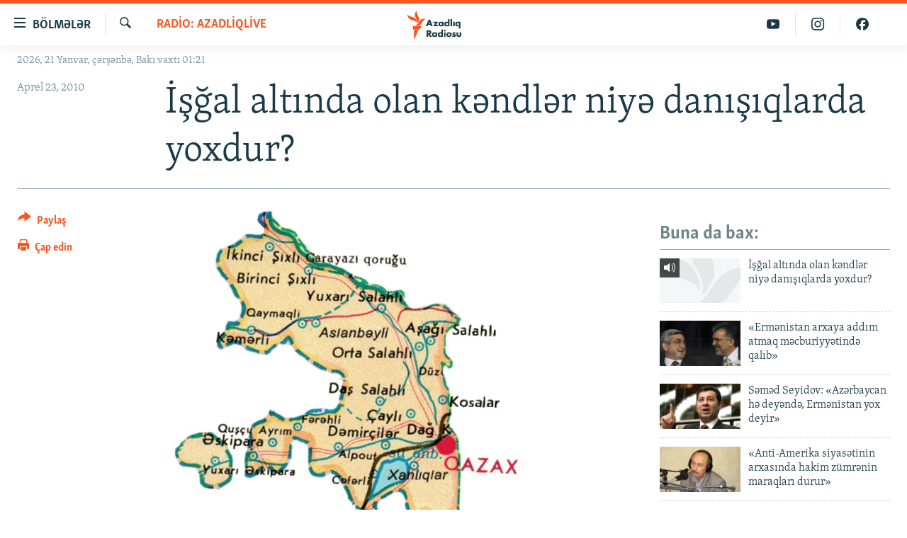

--- FILE ---
content_type: text/html; charset=utf-8
request_url: https://www.azadliq.org/a/2021638.html
body_size: 12164
content:

<!DOCTYPE html>
<html lang="az" dir="ltr" class="no-js">
<head>
<link href="/Content/responsive/RFE/az-AZ-Latn/RFE-az-AZ-Latn.css?&amp;av=0.0.0.0&amp;cb=370" rel="stylesheet"/>
<script src="https://tags.azadliq.org/rferl-pangea/prod/utag.sync.js"></script> <script type='text/javascript' src='https://www.youtube.com/iframe_api' async></script>
<link rel="manifest" href="/manifest.json">
<script type="text/javascript">
//a general 'js' detection, must be on top level in <head>, due to CSS performance
document.documentElement.className = "js";
var cacheBuster = "370";
var appBaseUrl = "/";
var imgEnhancerBreakpoints = [0, 144, 256, 408, 650, 1023, 1597];
var isLoggingEnabled = false;
var isPreviewPage = false;
var isLivePreviewPage = false;
if (!isPreviewPage) {
window.RFE = window.RFE || {};
window.RFE.cacheEnabledByParam = window.location.href.indexOf('nocache=1') === -1;
const url = new URL(window.location.href);
const params = new URLSearchParams(url.search);
// Remove the 'nocache' parameter
params.delete('nocache');
// Update the URL without the 'nocache' parameter
url.search = params.toString();
window.history.replaceState(null, '', url.toString());
} else {
window.addEventListener('load', function() {
const links = window.document.links;
for (let i = 0; i < links.length; i++) {
links[i].href = '#';
links[i].target = '_self';
}
})
}
var pwaEnabled = false;
var swCacheDisabled;
</script>
<meta charset="utf-8" />
<title>İşğal altında olan kəndlər niyə danışıqlarda yoxdur?</title>
<meta name="description" content="Qazax rayonunun yeddi kəndi - Barxudarlı, Sofulu, Yuxarı Əskipara, Aşağı Əskipara, Bağanıs Ayrım, Qızıl Hacılı və Xeyrimli və Nax&#231;ıvanın Kərki kəndi yaddan &#231;ıxıb" />
<meta name="keywords" content="Radio: AzadliqLive, Azərbaycan-Ermənistan münaqişəsi" />
<meta name="viewport" content="width=device-width, initial-scale=1.0" />
<meta http-equiv="X-UA-Compatible" content="IE=edge" />
<meta name="robots" content="max-image-preview:large"><meta property="fb:pages" content="115254408502032" />
<link href="https://www.azadliq.org/a/2021638.html" rel="canonical" />
<meta name="apple-mobile-web-app-title" content="AzadlıqRadiosu" />
<meta name="apple-mobile-web-app-status-bar-style" content="black" />
<meta name="apple-itunes-app" content="app-id=1437370176, app-argument=//2021638.ltr" />
<meta content="İşğal altında olan kəndlər niyə danışıqlarda yoxdur?" property="og:title" />
<meta content="Qazax rayonunun yeddi kəndi - Barxudarlı, Sofulu, Yuxarı Əskipara, Aşağı Əskipara, Bağanıs Ayrım, Qızıl Hacılı və Xeyrimli və Naxçıvanın Kərki kəndi yaddan çıxıb" property="og:description" />
<meta content="article" property="og:type" />
<meta content="https://www.azadliq.org/a/2021638.html" property="og:url" />
<meta content="Azadlıq Radiosu" property="og:site_name" />
<meta content="https://www.facebook.com/azadliqradiosu" property="article:publisher" />
<meta content="https://gdb.rferl.org/deea3774-ec30-474e-aa4c-edfda4f48621_w1200_h630.jpg" property="og:image" />
<meta content="1200" property="og:image:width" />
<meta content="630" property="og:image:height" />
<meta content="1577134942502091" property="fb:app_id" />
<meta content="summary_large_image" name="twitter:card" />
<meta content="@RadioAzadliq" name="twitter:site" />
<meta content="https://gdb.rferl.org/deea3774-ec30-474e-aa4c-edfda4f48621_w1200_h630.jpg" name="twitter:image" />
<meta content="İşğal altında olan kəndlər niyə danışıqlarda yoxdur?" name="twitter:title" />
<meta content="Qazax rayonunun yeddi kəndi - Barxudarlı, Sofulu, Yuxarı Əskipara, Aşağı Əskipara, Bağanıs Ayrım, Qızıl Hacılı və Xeyrimli və Naxçıvanın Kərki kəndi yaddan çıxıb" name="twitter:description" />
<link rel="amphtml" href="https://www.azadliq.org/amp/2021638.html" />
<script type="application/ld+json">{"articleSection":"Radio: AzadliqLive","isAccessibleForFree":true,"headline":"İşğal altında olan kəndlər niyə danışıqlarda yoxdur?","inLanguage":"az-AZ-Latn","keywords":"Radio: AzadliqLive, Azərbaycan-Ermənistan münaqişəsi","author":{"@type":"Person","name":"AzadlıqRadiosu"},"datePublished":"2010-04-22 19:54:53Z","dateModified":"2010-04-22 19:54:53Z","publisher":{"logo":{"width":512,"height":220,"@type":"ImageObject","url":"https://www.azadliq.org/Content/responsive/RFE/az-AZ-Latn/img/logo.png"},"@type":"NewsMediaOrganization","url":"https://www.azadliq.org","sameAs":["https://facebook.com/azadliqradiosu","https://instagram.com/azadliqradiosu","https://twitter.com/AzadliqRadiosu","https://www.youtube.com/user/AzadliqRadiosu"],"name":"AzadlıqRadiosu","alternateName":""},"@context":"https://schema.org","@type":"NewsArticle","mainEntityOfPage":"https://www.azadliq.org/a/2021638.html","url":"https://www.azadliq.org/a/2021638.html","description":"Qazax rayonunun yeddi kəndi - Barxudarlı, Sofulu, Yuxarı Əskipara, Aşağı Əskipara, Bağanıs Ayrım, Qızıl Hacılı və Xeyrimli və Naxçıvanın Kərki kəndi yaddan çıxıb","image":{"width":1080,"height":608,"@type":"ImageObject","url":"https://gdb.rferl.org/deea3774-ec30-474e-aa4c-edfda4f48621_w1080_h608.jpg"},"name":"İşğal altında olan kəndlər niyə danışıqlarda yoxdur?"}</script>
<script src="/Scripts/responsive/infographics.b?v=dVbZ-Cza7s4UoO3BqYSZdbxQZVF4BOLP5EfYDs4kqEo1&amp;av=0.0.0.0&amp;cb=370"></script>
<script src="/Scripts/responsive/loader.b?v=Q26XNwrL6vJYKjqFQRDnx01Lk2pi1mRsuLEaVKMsvpA1&amp;av=0.0.0.0&amp;cb=370"></script>
<link rel="icon" type="image/svg+xml" href="/Content/responsive/RFE/img/webApp/favicon.svg" />
<link rel="alternate icon" href="/Content/responsive/RFE/img/webApp/favicon.ico" />
<link rel="mask-icon" color="#ea6903" href="/Content/responsive/RFE/img/webApp/favicon_safari.svg" />
<link rel="apple-touch-icon" sizes="152x152" href="/Content/responsive/RFE/img/webApp/ico-152x152.png" />
<link rel="apple-touch-icon" sizes="144x144" href="/Content/responsive/RFE/img/webApp/ico-144x144.png" />
<link rel="apple-touch-icon" sizes="114x114" href="/Content/responsive/RFE/img/webApp/ico-114x114.png" />
<link rel="apple-touch-icon" sizes="72x72" href="/Content/responsive/RFE/img/webApp/ico-72x72.png" />
<link rel="apple-touch-icon-precomposed" href="/Content/responsive/RFE/img/webApp/ico-57x57.png" />
<link rel="icon" sizes="192x192" href="/Content/responsive/RFE/img/webApp/ico-192x192.png" />
<link rel="icon" sizes="128x128" href="/Content/responsive/RFE/img/webApp/ico-128x128.png" />
<meta name="msapplication-TileColor" content="#ffffff" />
<meta name="msapplication-TileImage" content="/Content/responsive/RFE/img/webApp/ico-144x144.png" />
<link rel="preload" href="/Content/responsive/fonts/Skolar-Lt_LatnCyrl_v2.4.woff" type="font/woff" as="font" crossorigin="anonymous" />
<link rel="alternate" type="application/rss+xml" title="RFE/RL - Top Stories [RSS]" href="/api/" />
<link rel="sitemap" type="application/rss+xml" href="/sitemap.xml" />
</head>
<body class=" nav-no-loaded cc_theme pg-article print-lay-article js-category-to-nav nojs-images date-time-enabled">
<script type="text/javascript" >
var analyticsData = {url:"https://www.azadliq.org/a/2021638.html",property_id:"413",article_uid:"2021638",page_title:"İşğal altında olan kəndlər niyə danışıqlarda yoxdur?",page_type:"article",content_type:"article",subcontent_type:"article",last_modified:"2010-04-22 19:54:53Z",pub_datetime:"2010-04-22 19:54:53Z",pub_year:"2010",pub_month:"04",pub_day:"22",pub_hour:"19",pub_weekday:"Thursday",section:"radio: azadliqlive",english_section:"az_analysis",byline:"",categories:"az_analysis,az_karabakh",domain:"www.azadliq.org",language:"Azerbaijani - Latin",language_service:"RFERL Azerbaijani",platform:"web",copied:"no",copied_article:"",copied_title:"",runs_js:"Yes",cms_release:"8.44.0.0.370",enviro_type:"prod",slug:"",entity:"RFE",short_language_service:"AZ",platform_short:"W",page_name:"İşğal altında olan kəndlər niyə danışıqlarda yoxdur?"};
</script>
<noscript><iframe src="https://www.googletagmanager.com/ns.html?id=GTM-WXZBPZ" height="0" width="0" style="display:none;visibility:hidden"></iframe></noscript><script type="text/javascript" data-cookiecategory="analytics">
var gtmEventObject = Object.assign({}, analyticsData, {event: 'page_meta_ready'});window.dataLayer = window.dataLayer || [];window.dataLayer.push(gtmEventObject);
if (top.location === self.location) { //if not inside of an IFrame
var renderGtm = "true";
if (renderGtm === "true") {
(function(w,d,s,l,i){w[l]=w[l]||[];w[l].push({'gtm.start':new Date().getTime(),event:'gtm.js'});var f=d.getElementsByTagName(s)[0],j=d.createElement(s),dl=l!='dataLayer'?'&l='+l:'';j.async=true;j.src='//www.googletagmanager.com/gtm.js?id='+i+dl;f.parentNode.insertBefore(j,f);})(window,document,'script','dataLayer','GTM-WXZBPZ');
}
}
</script>
<!--Analytics tag js version start-->
<script type="text/javascript" data-cookiecategory="analytics">
var utag_data = Object.assign({}, analyticsData, {});
if(typeof(TealiumTagFrom)==='function' && typeof(TealiumTagSearchKeyword)==='function') {
var utag_from=TealiumTagFrom();var utag_searchKeyword=TealiumTagSearchKeyword();
if(utag_searchKeyword!=null && utag_searchKeyword!=='' && utag_data["search_keyword"]==null) utag_data["search_keyword"]=utag_searchKeyword;if(utag_from!=null && utag_from!=='') utag_data["from"]=TealiumTagFrom();}
if(window.top!== window.self&&utag_data.page_type==="snippet"){utag_data.page_type = 'iframe';}
try{if(window.top!==window.self&&window.self.location.hostname===window.top.location.hostname){utag_data.platform = 'self-embed';utag_data.platform_short = 'se';}}catch(e){if(window.top!==window.self&&window.self.location.search.includes("platformType=self-embed")){utag_data.platform = 'cross-promo';utag_data.platform_short = 'cp';}}
(function(a,b,c,d){ a="https://tags.azadliq.org/rferl-pangea/prod/utag.js"; b=document;c="script";d=b.createElement(c);d.src=a;d.type="text/java"+c;d.async=true; a=b.getElementsByTagName(c)[0];a.parentNode.insertBefore(d,a); })();
</script>
<!--Analytics tag js version end-->
<!-- Analytics tag management NoScript -->
<noscript>
<img style="position: absolute; border: none;" src="https://ssc.azadliq.org/b/ss/bbgprod,bbgentityrferl/1/G.4--NS/1965396520?pageName=rfe%3aaz%3aw%3aarticle%3a%c4%b0%c5%9f%c4%9fal%20alt%c4%b1nda%20olan%20k%c9%99ndl%c9%99r%20niy%c9%99%20dan%c4%b1%c5%9f%c4%b1qlarda%20yoxdur%3f&amp;c6=%c4%b0%c5%9f%c4%9fal%20alt%c4%b1nda%20olan%20k%c9%99ndl%c9%99r%20niy%c9%99%20dan%c4%b1%c5%9f%c4%b1qlarda%20yoxdur%3f&amp;v36=8.44.0.0.370&amp;v6=D=c6&amp;g=https%3a%2f%2fwww.azadliq.org%2fa%2f2021638.html&amp;c1=D=g&amp;v1=D=g&amp;events=event1,event52&amp;c16=rferl%20azerbaijani&amp;v16=D=c16&amp;c5=az_analysis&amp;v5=D=c5&amp;ch=radio%3a%20azadliqlive&amp;c15=azerbaijani%20-%20latin&amp;v15=D=c15&amp;c4=article&amp;v4=D=c4&amp;c14=2021638&amp;v14=D=c14&amp;v20=no&amp;c17=web&amp;v17=D=c17&amp;mcorgid=518abc7455e462b97f000101%40adobeorg&amp;server=www.azadliq.org&amp;pageType=D=c4&amp;ns=bbg&amp;v29=D=server&amp;v25=rfe&amp;v30=413&amp;v105=D=User-Agent " alt="analytics" width="1" height="1" /></noscript>
<!-- End of Analytics tag management NoScript -->
<!--*** Accessibility links - For ScreenReaders only ***-->
<section>
<div class="sr-only">
<h2>Ke&#231;id linkləri</h2>
<ul>
<li><a href="#content" data-disable-smooth-scroll="1">Əsas məzmuna qayıt</a></li>
<li><a href="#navigation" data-disable-smooth-scroll="1">Əsas naviqasiyaya qayıt</a></li>
<li><a href="#txtHeaderSearch" data-disable-smooth-scroll="1">Axtarışa ke&#231;</a></li>
</ul>
</div>
</section>
<div dir="ltr">
<div id="page">
<aside>
<div class="c-lightbox overlay-modal">
<div class="c-lightbox__intro">
<h2 class="c-lightbox__intro-title"></h2>
<button class="btn btn--rounded c-lightbox__btn c-lightbox__intro-next" title="N&#246;vbəti">
<span class="ico ico--rounded ico-chevron-forward"></span>
<span class="sr-only">N&#246;vbəti</span>
</button>
</div>
<div class="c-lightbox__nav">
<button class="btn btn--rounded c-lightbox__btn c-lightbox__btn--close" title="Bağla">
<span class="ico ico--rounded ico-close"></span>
<span class="sr-only">Bağla</span>
</button>
<button class="btn btn--rounded c-lightbox__btn c-lightbox__btn--prev" title="Əvvəlki">
<span class="ico ico--rounded ico-chevron-backward"></span>
<span class="sr-only">Əvvəlki</span>
</button>
<button class="btn btn--rounded c-lightbox__btn c-lightbox__btn--next" title="N&#246;vbəti">
<span class="ico ico--rounded ico-chevron-forward"></span>
<span class="sr-only">N&#246;vbəti</span>
</button>
</div>
<div class="c-lightbox__content-wrap">
<figure class="c-lightbox__content">
<span class="c-spinner c-spinner--lightbox">
<img src="/Content/responsive/img/player-spinner.png"
alt="G&#246;zlə"
title="G&#246;zlə" />
</span>
<div class="c-lightbox__img">
<div class="thumb">
<img src="" alt="" />
</div>
</div>
<figcaption>
<div class="c-lightbox__info c-lightbox__info--foot">
<span class="c-lightbox__counter"></span>
<span class="caption c-lightbox__caption"></span>
</div>
</figcaption>
</figure>
</div>
<div class="hidden">
<div class="content-advisory__box content-advisory__box--lightbox">
<span class="content-advisory__box-text">This image contains sensitive content which some people may find offensive or disturbing.</span>
<button class="btn btn--transparent content-advisory__box-btn m-t-md" value="text" type="button">
<span class="btn__text">
Click to reveal
</span>
</button>
</div>
</div>
</div>
<div class="print-dialogue">
<div class="container">
<h3 class="print-dialogue__title section-head">&#199;ap se&#231;imləri</h3>
<div class="print-dialogue__opts">
<ul class="print-dialogue__opt-group">
<li class="form__group form__group--checkbox">
<input class="form__check " id="checkboxImages" name="checkboxImages" type="checkbox" checked="checked" />
<label for="checkboxImages" class="form__label m-t-md">Fotolar</label>
</li>
<li class="form__group form__group--checkbox">
<input class="form__check " id="checkboxMultimedia" name="checkboxMultimedia" type="checkbox" checked="checked" />
<label for="checkboxMultimedia" class="form__label m-t-md">Multimedia</label>
</li>
</ul>
<ul class="print-dialogue__opt-group">
<li class="form__group form__group--checkbox">
<input class="form__check " id="checkboxEmbedded" name="checkboxEmbedded" type="checkbox" checked="checked" />
<label for="checkboxEmbedded" class="form__label m-t-md">Əlaqədar kontent</label>
</li>
<li class="form__group form__group--checkbox">
<input class="form__check " id="checkboxComments" name="checkboxComments" type="checkbox" />
<label for="checkboxComments" class="form__label m-t-md">Şərhlər</label>
</li>
</ul>
</div>
<div class="print-dialogue__buttons">
<button class="btn btn--secondary close-button" type="button" title="Ləğv et">
<span class="btn__text ">Ləğv et</span>
</button>
<button class="btn btn-cust-print m-l-sm" type="button" title="&#199;ap edin">
<span class="btn__text ">&#199;ap edin</span>
</button>
</div>
</div>
</div>
<div class="ctc-message pos-fix">
<div class="ctc-message__inner">Link has been copied to clipboard</div>
</div>
</aside>
<div class="hdr-20 hdr-20--big">
<div class="hdr-20__inner">
<div class="hdr-20__max pos-rel">
<div class="hdr-20__side hdr-20__side--primary d-flex">
<label data-for="main-menu-ctrl" data-switcher-trigger="true" data-switch-target="main-menu-ctrl" class="burger hdr-trigger pos-rel trans-trigger" data-trans-evt="click" data-trans-id="menu">
<span class="ico ico-close hdr-trigger__ico hdr-trigger__ico--close burger__ico burger__ico--close"></span>
<span class="ico ico-menu hdr-trigger__ico hdr-trigger__ico--open burger__ico burger__ico--open"></span>
<span class="burger__label">B&#246;lmələr</span>
</label>
<div class="menu-pnl pos-fix trans-target" data-switch-target="main-menu-ctrl" data-trans-id="menu">
<div class="menu-pnl__inner">
<nav class="main-nav menu-pnl__item menu-pnl__item--first">
<ul class="main-nav__list accordeon" data-analytics-tales="false" data-promo-name="link" data-location-name="nav,secnav">
<li class="main-nav__item">
<a class="main-nav__item-name main-nav__item-name--link" href="/azadlıq_radiosu_məqalələr" title="G&#252;ndəm" data-item-name="articles" >G&#252;ndəm</a>
</li>
<li class="main-nav__item">
<a class="main-nav__item-name main-nav__item-name--link" href="/z/23000" title="#İzahla" data-item-name="izahla" >#İzahla</a>
</li>
<li class="main-nav__item">
<a class="main-nav__item-name main-nav__item-name--link" href="/z/23001" title="Korrupsiometr" data-item-name="korrupsiometr" >Korrupsiometr</a>
</li>
<li class="main-nav__item">
<a class="main-nav__item-name main-nav__item-name--link" href="/z/23038" title="#Əslində" data-item-name="eslinde" >#Əslində</a>
</li>
<li class="main-nav__item">
<a class="main-nav__item-name main-nav__item-name--link" href="/z/16655" title="Fərqə bax" data-item-name="see-difference" >Fərqə bax</a>
</li>
<li class="main-nav__item">
<a class="main-nav__item-name main-nav__item-name--link" href="/z/23139" title="Qanuni Doğru" data-item-name="legal-right" >Qanuni Doğru</a>
</li>
<li class="main-nav__item">
<a class="main-nav__item-name main-nav__item-name--link" href="/jurnalist_araşdırmaları" title="Araşdırma" data-item-name="journalism-investigative-reports" >Araşdırma</a>
</li>
<li class="main-nav__item accordeon__item" data-switch-target="menu-item-642">
<label class="main-nav__item-name main-nav__item-name--label accordeon__control-label" data-switcher-trigger="true" data-for="menu-item-642">
Multimedia
<span class="ico ico-chevron-down main-nav__chev"></span>
</label>
<div class="main-nav__sub-list">
<a class="main-nav__item-name main-nav__item-name--link main-nav__item-name--sub" href="/multimedia" title="Video" data-item-name="multimedia" >Video</a>
<a class="main-nav__item-name main-nav__item-name--link main-nav__item-name--sub" href="/foto_qalereya" title="Fotoqalereya" data-item-name="photogallery" >Fotoqalereya</a>
<a class="main-nav__item-name main-nav__item-name--link main-nav__item-name--sub" href="/infoqrafika" title="İnfoqrafika" data-item-name="info_graphic" >İnfoqrafika</a>
<a class="main-nav__item-name main-nav__item-name--link main-nav__item-name--sub" href="/karikatura" title="Karikatura" data-item-name="cartoon" >Karikatura</a>
</div>
</li>
<li class="main-nav__item accordeon__item" data-switch-target="menu-item-2982">
<label class="main-nav__item-name main-nav__item-name--label accordeon__control-label" data-switcher-trigger="true" data-for="menu-item-2982">
Radio arxiv
<span class="ico ico-chevron-down main-nav__chev"></span>
</label>
<div class="main-nav__sub-list">
<a class="main-nav__item-name main-nav__item-name--link main-nav__item-name--sub" href="/oxu_zalı" title="Oxu Zalı" data-item-name="az_reading_room" >Oxu Zalı</a>
<a class="main-nav__item-name main-nav__item-name--link main-nav__item-name--sub" href="https://www.azadliq.org/a/2287275.html" title="Azərbaycan ədəbiyyatı kitabxanası" >Azərbaycan ədəbiyyatı kitabxanası</a>
<a class="main-nav__item-name main-nav__item-name--link main-nav__item-name--sub" href="/islam_və_demokratiya" title="İslam və Demokratiya" data-item-name="islam_democracy" >İslam və Demokratiya</a>
<a class="main-nav__item-name main-nav__item-name--link main-nav__item-name--sub" href="/iz_mədəniyyət" title="İz - mədəniyyət proqramı" data-item-name="az_cultural_weekly" >İz - mədəniyyət proqramı</a>
</div>
</li>
<li class="main-nav__item accordeon__item" data-switch-target="menu-item-3194">
<label class="main-nav__item-name main-nav__item-name--label accordeon__control-label" data-switcher-trigger="true" data-for="menu-item-3194">
Haqqımızda
<span class="ico ico-chevron-down main-nav__chev"></span>
</label>
<div class="main-nav__sub-list">
<a class="main-nav__item-name main-nav__item-name--link main-nav__item-name--sub" href="/p/4321.html" title="Missiyamız" data-item-name="about_us_responsive" >Missiyamız</a>
<a class="main-nav__item-name main-nav__item-name--link main-nav__item-name--sub" href="https://docs.rferl.org/az-AZ-Latn/2021/08/11/8873b4fa-855a-496a-943b-d19b328bc5c4.docx" title="Peşə etikası və jurnalistika standartlarımız" >Peşə etikası və jurnalistika standartlarımız</a>
<a class="main-nav__item-name main-nav__item-name--link main-nav__item-name--sub" href="/p/7350.html" title="Materiallarımızdan istifadə" data-item-name="new-policies" >Materiallarımızdan istifadə</a>
<a class="main-nav__item-name main-nav__item-name--link main-nav__item-name--sub" href="/a/28384215.html" title="AzadlıqRadiosu mobil telefonunuzda" >AzadlıqRadiosu mobil telefonunuzda</a>
<a class="main-nav__item-name main-nav__item-name--link main-nav__item-name--sub" href="/p/5645.html" title="Bizimlə əlaqə" data-item-name="our-contacts" >Bizimlə əlaqə</a>
<a class="main-nav__item-name main-nav__item-name--link main-nav__item-name--sub" href="https://www.azadliq.org/subscribe.html" title="Xəbər b&#252;lletenlərimiz" >Xəbər b&#252;lletenlərimiz</a>
</div>
</li>
</ul>
</nav>
<div class="menu-pnl__item menu-pnl__item--social">
<h5 class="menu-pnl__sub-head">Bizi izlə</h5>
<a href="https://facebook.com/azadliqradiosu" title="Bizi Facebook-da izlə" data-analytics-text="follow_on_facebook" class="btn btn--rounded btn--social-inverted menu-pnl__btn js-social-btn btn-facebook" target="_blank" rel="noopener">
<span class="ico ico-facebook-alt ico--rounded"></span>
</a>
<a href="https://instagram.com/azadliqradiosu" title="Bizi İnstagramda izləyin" data-analytics-text="follow_on_instagram" class="btn btn--rounded btn--social-inverted menu-pnl__btn js-social-btn btn-instagram" target="_blank" rel="noopener">
<span class="ico ico-instagram ico--rounded"></span>
</a>
<a href="https://twitter.com/AzadliqRadiosu" title="Bizi Twitter-də izlə" data-analytics-text="follow_on_twitter" class="btn btn--rounded btn--social-inverted menu-pnl__btn js-social-btn btn-twitter" target="_blank" rel="noopener">
<span class="ico ico-twitter ico--rounded"></span>
</a>
<a href="https://www.youtube.com/user/AzadliqRadiosu" title="Bizi YouTube-da izlə" data-analytics-text="follow_on_youtube" class="btn btn--rounded btn--social-inverted menu-pnl__btn js-social-btn btn-youtube" target="_blank" rel="noopener">
<span class="ico ico-youtube ico--rounded"></span>
</a>
</div>
<div class="menu-pnl__item">
<a href="/navigation/allsites" class="menu-pnl__item-link">
<span class="ico ico-languages "></span>
RFE/RL-in b&#252;t&#252;n saytları
</a>
</div>
</div>
</div>
<label data-for="top-search-ctrl" data-switcher-trigger="true" data-switch-target="top-search-ctrl" class="top-srch-trigger hdr-trigger">
<span class="ico ico-close hdr-trigger__ico hdr-trigger__ico--close top-srch-trigger__ico top-srch-trigger__ico--close"></span>
<span class="ico ico-search hdr-trigger__ico hdr-trigger__ico--open top-srch-trigger__ico top-srch-trigger__ico--open"></span>
</label>
<div class="srch-top srch-top--in-header" data-switch-target="top-search-ctrl">
<div class="container">
<form action="/s" class="srch-top__form srch-top__form--in-header" id="form-topSearchHeader" method="get" role="search"><label for="txtHeaderSearch" class="sr-only">Axtar</label>
<input type="text" id="txtHeaderSearch" name="k" placeholder="burada axtarın" accesskey="s" value="" class="srch-top__input analyticstag-event" onkeydown="if (event.keyCode === 13) { FireAnalyticsTagEventOnSearch('search', $dom.get('#txtHeaderSearch')[0].value) }" />
<button title="Axtar" type="submit" class="btn btn--top-srch analyticstag-event" onclick="FireAnalyticsTagEventOnSearch('search', $dom.get('#txtHeaderSearch')[0].value) ">
<span class="ico ico-search"></span>
</button></form>
</div>
</div>
<a href="/" class="main-logo-link">
<img src="/Content/responsive/RFE/az-AZ-Latn/img/logo-compact.svg" class="main-logo main-logo--comp" alt="site logo">
<img src="/Content/responsive/RFE/az-AZ-Latn/img/logo.svg" class="main-logo main-logo--big" alt="site logo">
</a>
</div>
<div class="hdr-20__side hdr-20__side--secondary d-flex">
<a href="https://www.facebook.com/azadliqradiosu" title="Bizi Facebook-da izlə" class="hdr-20__secondary-item" data-item-name="custom1">
<span class="ico-custom ico-custom--1 hdr-20__secondary-icon"></span>
</a>
<a href="https://www.instagram.com/azadliqradiosu/" title="Bizi İnstagramda izləyin" class="hdr-20__secondary-item" data-item-name="custom3">
<span class="ico-custom ico-custom--3 hdr-20__secondary-icon"></span>
</a>
<a href="https://www.youtube.com/user/AzadliqRadiosu" title="Bizi YouTube-da izlə" class="hdr-20__secondary-item" data-item-name="custom2">
<span class="ico-custom ico-custom--2 hdr-20__secondary-icon"></span>
</a>
<a href="/s" title="Axtar" class="hdr-20__secondary-item hdr-20__secondary-item--search" data-item-name="search">
<span class="ico ico-search hdr-20__secondary-icon hdr-20__secondary-icon--search"></span>
</a>
<div class="srch-bottom">
<form action="/s" class="srch-bottom__form d-flex" id="form-bottomSearch" method="get" role="search"><label for="txtSearch" class="sr-only">Axtar</label>
<input type="search" id="txtSearch" name="k" placeholder="burada axtarın" accesskey="s" value="" class="srch-bottom__input analyticstag-event" onkeydown="if (event.keyCode === 13) { FireAnalyticsTagEventOnSearch('search', $dom.get('#txtSearch')[0].value) }" />
<button title="Axtar" type="submit" class="btn btn--bottom-srch analyticstag-event" onclick="FireAnalyticsTagEventOnSearch('search', $dom.get('#txtSearch')[0].value) ">
<span class="ico ico-search"></span>
</button></form>
</div>
</div>
<img src="/Content/responsive/RFE/az-AZ-Latn/img/logo-print.gif" class="logo-print" alt="site logo">
<img src="/Content/responsive/RFE/az-AZ-Latn/img/logo-print_color.png" class="logo-print logo-print--color" alt="site logo">
</div>
</div>
</div>
<script>
if (document.body.className.indexOf('pg-home') > -1) {
var nav2In = document.querySelector('.hdr-20__inner');
var nav2Sec = document.querySelector('.hdr-20__side--secondary');
var secStyle = window.getComputedStyle(nav2Sec);
if (nav2In && window.pageYOffset < 150 && secStyle['position'] !== 'fixed') {
nav2In.classList.add('hdr-20__inner--big')
}
}
</script>
<div class="c-hlights c-hlights--breaking c-hlights--no-item" data-hlight-display="mobile,desktop">
<div class="c-hlights__wrap container p-0">
<div class="c-hlights__nav">
<a role="button" href="#" title="Əvvəlki">
<span class="ico ico-chevron-backward m-0"></span>
<span class="sr-only">Əvvəlki</span>
</a>
<a role="button" href="#" title="N&#246;vbəti">
<span class="ico ico-chevron-forward m-0"></span>
<span class="sr-only">N&#246;vbəti</span>
</a>
</div>
<span class="c-hlights__label">
<span class="">Elan:</span>
<span class="switcher-trigger">
<label data-for="more-less-1" data-switcher-trigger="true" class="switcher-trigger__label switcher-trigger__label--more p-b-0" title="Ardını g&#246;stər">
<span class="ico ico-chevron-down"></span>
</label>
<label data-for="more-less-1" data-switcher-trigger="true" class="switcher-trigger__label switcher-trigger__label--less p-b-0" title="Qısa g&#246;stər">
<span class="ico ico-chevron-up"></span>
</label>
</span>
</span>
<ul class="c-hlights__items switcher-target" data-switch-target="more-less-1">
</ul>
</div>
</div> <div class="date-time-area ">
<div class="container">
<span class="date-time">
2026, 21 Yanvar, &#231;ərşənbə, Bakı vaxtı 01:21
</span>
</div>
</div>
<div id="content">
<main class="container">
<div class="hdr-container">
<div class="row">
<div class="col-category col-xs-12 col-md-2 pull-left"> <div class="category js-category">
<a class="" href="/z/5">Radio: AzadliqLive</a> </div>
</div><div class="col-title col-xs-12 col-md-10 pull-right"> <h1 class="title pg-title">
İşğal altında olan kəndlər niyə danışıqlarda yoxdur?
</h1>
</div><div class="col-publishing-details col-xs-12 col-sm-12 col-md-2 pull-left"> <div class="publishing-details ">
<div class="published">
<span class="date" >
<time pubdate="pubdate" datetime="2010-04-23T00:54:53+04:00">
Aprel 23, 2010
</time>
</span>
</div>
</div>
</div><div class="col-lg-12 separator"> <div class="separator">
<hr class="title-line" />
</div>
</div>
</div>
</div>
<div class="body-container">
<div class="row">
<div class="col-xs-12 col-md-2 pull-left article-share">
<div class="share--box">
<div class="sticky-share-container" style="display:none">
<div class="container">
<a href="https://www.azadliq.org" id="logo-sticky-share">&nbsp;</a>
<div class="pg-title pg-title--sticky-share">
İşğal altında olan kəndlər niyə danışıqlarda yoxdur?
</div>
<div class="sticked-nav-actions">
<!--This part is for sticky navigation display-->
<p class="buttons link-content-sharing p-0 ">
<button class="btn btn--link btn-content-sharing p-t-0 " id="btnContentSharing" value="text" role="Button" type="" title="Başqa sosial şəbəkələrdə paylaş">
<span class="ico ico-share ico--l"></span>
<span class="btn__text ">
Paylaş
</span>
</button>
</p>
<aside class="content-sharing js-content-sharing js-content-sharing--apply-sticky content-sharing--sticky"
role="complementary"
data-share-url="https://www.azadliq.org/a/2021638.html" data-share-title="İşğal altında olan kəndlər niyə danışıqlarda yoxdur?" data-share-text="Qazax rayonunun yeddi kəndi - Barxudarlı, Sofulu, Yuxarı Əskipara, Aşağı Əskipara, Bağanıs Ayrım, Qızıl Hacılı və Xeyrimli və Nax&#231;ıvanın Kərki kəndi yaddan &#231;ıxıb">
<div class="content-sharing__popover">
<h6 class="content-sharing__title">Paylaş</h6>
<button href="#close" id="btnCloseSharing" class="btn btn--text-like content-sharing__close-btn">
<span class="ico ico-close ico--l"></span>
</button>
<ul class="content-sharing__list">
<li class="content-sharing__item">
<div class="ctc ">
<input type="text" class="ctc__input" readonly="readonly">
<a href="" js-href="https://www.azadliq.org/a/2021638.html" class="content-sharing__link ctc__button">
<span class="ico ico-copy-link ico--rounded ico--s"></span>
<span class="content-sharing__link-text">Linki kopyala</span>
</a>
</div>
</li>
<li class="content-sharing__item">
<a href="https://facebook.com/sharer.php?u=https%3a%2f%2fwww.azadliq.org%2fa%2f2021638.html"
data-analytics-text="share_on_facebook"
title="Facebook" target="_blank"
class="content-sharing__link js-social-btn">
<span class="ico ico-facebook ico--rounded ico--s"></span>
<span class="content-sharing__link-text">Facebook</span>
</a>
</li>
<li class="content-sharing__item">
<a href="https://twitter.com/share?url=https%3a%2f%2fwww.azadliq.org%2fa%2f2021638.html&amp;text=%c4%b0%c5%9f%c4%9fal+alt%c4%b1nda+olan+k%c9%99ndl%c9%99r+niy%c9%99+dan%c4%b1%c5%9f%c4%b1qlarda+yoxdur%3f"
data-analytics-text="share_on_twitter"
title="X (Twitter)" target="_blank"
class="content-sharing__link js-social-btn">
<span class="ico ico-twitter ico--rounded ico--s"></span>
<span class="content-sharing__link-text">X (Twitter)</span>
</a>
</li>
<li class="content-sharing__item visible-xs-inline-block visible-sm-inline-block">
<a href="whatsapp://send?text=https%3a%2f%2fwww.azadliq.org%2fa%2f2021638.html"
data-analytics-text="share_on_whatsapp"
title="WhatsApp" target="_blank"
class="content-sharing__link js-social-btn">
<span class="ico ico-whatsapp ico--rounded ico--s"></span>
<span class="content-sharing__link-text">WhatsApp</span>
</a>
</li>
<li class="content-sharing__item">
<a href="mailto:?body=https%3a%2f%2fwww.azadliq.org%2fa%2f2021638.html&amp;subject=İşğal altında olan kəndlər niyə danışıqlarda yoxdur?"
title="E-mail"
class="content-sharing__link ">
<span class="ico ico-email ico--rounded ico--s"></span>
<span class="content-sharing__link-text">E-mail</span>
</a>
</li>
</ul>
</div>
</aside>
</div>
</div>
</div>
<div class="links">
<p class="buttons link-content-sharing p-0 ">
<button class="btn btn--link btn-content-sharing p-t-0 " id="btnContentSharing" value="text" role="Button" type="" title="Başqa sosial şəbəkələrdə paylaş">
<span class="ico ico-share ico--l"></span>
<span class="btn__text ">
Paylaş
</span>
</button>
</p>
<aside class="content-sharing js-content-sharing " role="complementary"
data-share-url="https://www.azadliq.org/a/2021638.html" data-share-title="İşğal altında olan kəndlər niyə danışıqlarda yoxdur?" data-share-text="Qazax rayonunun yeddi kəndi - Barxudarlı, Sofulu, Yuxarı Əskipara, Aşağı Əskipara, Bağanıs Ayrım, Qızıl Hacılı və Xeyrimli və Nax&#231;ıvanın Kərki kəndi yaddan &#231;ıxıb">
<div class="content-sharing__popover">
<h6 class="content-sharing__title">Paylaş</h6>
<button href="#close" id="btnCloseSharing" class="btn btn--text-like content-sharing__close-btn">
<span class="ico ico-close ico--l"></span>
</button>
<ul class="content-sharing__list">
<li class="content-sharing__item">
<div class="ctc ">
<input type="text" class="ctc__input" readonly="readonly">
<a href="" js-href="https://www.azadliq.org/a/2021638.html" class="content-sharing__link ctc__button">
<span class="ico ico-copy-link ico--rounded ico--l"></span>
<span class="content-sharing__link-text">Linki kopyala</span>
</a>
</div>
</li>
<li class="content-sharing__item">
<a href="https://facebook.com/sharer.php?u=https%3a%2f%2fwww.azadliq.org%2fa%2f2021638.html"
data-analytics-text="share_on_facebook"
title="Facebook" target="_blank"
class="content-sharing__link js-social-btn">
<span class="ico ico-facebook ico--rounded ico--l"></span>
<span class="content-sharing__link-text">Facebook</span>
</a>
</li>
<li class="content-sharing__item">
<a href="https://twitter.com/share?url=https%3a%2f%2fwww.azadliq.org%2fa%2f2021638.html&amp;text=%c4%b0%c5%9f%c4%9fal+alt%c4%b1nda+olan+k%c9%99ndl%c9%99r+niy%c9%99+dan%c4%b1%c5%9f%c4%b1qlarda+yoxdur%3f"
data-analytics-text="share_on_twitter"
title="X (Twitter)" target="_blank"
class="content-sharing__link js-social-btn">
<span class="ico ico-twitter ico--rounded ico--l"></span>
<span class="content-sharing__link-text">X (Twitter)</span>
</a>
</li>
<li class="content-sharing__item visible-xs-inline-block visible-sm-inline-block">
<a href="whatsapp://send?text=https%3a%2f%2fwww.azadliq.org%2fa%2f2021638.html"
data-analytics-text="share_on_whatsapp"
title="WhatsApp" target="_blank"
class="content-sharing__link js-social-btn">
<span class="ico ico-whatsapp ico--rounded ico--l"></span>
<span class="content-sharing__link-text">WhatsApp</span>
</a>
</li>
<li class="content-sharing__item">
<a href="mailto:?body=https%3a%2f%2fwww.azadliq.org%2fa%2f2021638.html&amp;subject=İşğal altında olan kəndlər niyə danışıqlarda yoxdur?"
title="E-mail"
class="content-sharing__link ">
<span class="ico ico-email ico--rounded ico--l"></span>
<span class="content-sharing__link-text">E-mail</span>
</a>
</li>
</ul>
</div>
</aside>
<p class="link-print visible-md visible-lg buttons p-0">
<button class="btn btn--link btn-print p-t-0" onclick="if (typeof FireAnalyticsTagEvent === 'function') {FireAnalyticsTagEvent({ on_page_event: 'print_story' });}return false" title="(CTRL+P)">
<span class="ico ico-print"></span>
<span class="btn__text">&#199;ap edin</span>
</button>
</p>
</div>
</div>
</div>
<div class="col-xs-12 col-sm-12 col-md-10 col-lg-10 pull-right">
<div class="row">
<div class="col-xs-12 col-sm-12 col-md-8 col-lg-8 pull-left bottom-offset content-offset">
<div id="article-content" class="content-floated-wrap fb-quotable">
<div class="wsw">
<div class="contentImage alignCenter" style=";"><img src="http://gdb.rferl.org/DEEA3774-EC30-474E-AA4C-EDFDA4F48621_w250.jpg " />Qazax rayonunun xəritəsi</div><br />«Qazax rayonunun yeddi kəndi - Barxudarlı, Sofulu, Yuxarı Əskipara, Aşağı Əskipara, Bağanıs Ayrım, Qızıl Hacılı və Xeyrimli - işğal altındadır, amma həmin kəndlərdən heç kim danışmır». <br /><br />Qazax rayon sakini Ərzuman Xasməmmədli deyir ki, Ermənistan Silahlı Qüvvələrinin 1992-ci ildə işğal elədiyi bu kəndlər hələ də onların nəzarəti altındadır. Onun dediyinə görə, kəndlər işğal ediləndən sonra bütün evlər tamamilə dağıdılıb, bir dənə də olsun tikili qalmayıb: <br /><br />«Adını da qoyurlar ki, guya həmin kəndlər bizdədir, əslində isə bizdə deyil. Ermənilər tərəfindən həmin kəndlərə postlar qoyulub və oralara getmək mümkün deyil».<br /><br />Ərzuman Xasməmmədli bildirir ki, Dağlıq Qarabağla bağlı danışıqlarda Azərbaycanın işğal altında olan bu kəndlərindən danışılmaması onları ciddi narahat edir və istəyirlər ki, bu məsələ də gündəlikdə olsun. <br /><br /><strong>QAZAXDAKI QAÇQINLARIN BİR QİSMİ HƏLƏ DƏ VAQONLARDA YAŞAYIR</strong><br /><br />Qazax Rayon İcra Hakimiyyəti başçısının birinci müavini Salman Nağdəliyev məcburi köçkünlərin narahatlığını başa düşür, amma həmin kəndlərin yaddan çıxmadığını deyir:<br /><br /><div style=";" class="contentImage floatRight"><div class="watermark"><a href="http://gdb.rferl.org/4BAA617C-FB3A-4CAE-BF37-52FD6D57F681_s.jpg" rel="ibox" title="Qazax rayon sakini Ərzuman Xasməmmədli "><img src="http://gdb.rferl.org/4BAA617C-FB3A-4CAE-BF37-52FD6D57F681_w250_s.jpg" /></a></div>Qazax rayon sakini Ərzuman Xasməmmədli </div>«O kəndlərin adı gedir, cənab prezidentə hamı ümid bəsləyir, torpaqlarımız sülh yolu ilə qayıtmasa, hər birimiz əsgər kimi hazırıq o torpaqları azad eləməyə. Yuxarı Əskipara, Sofulu və Barxudarlı Ermənistan ordusunun nəzarətindədir, qalan kəndlər də neytral ərazidədir». <br /><br />Salman Nağdəliyev deyir ki, bu kəndlərdən qaçqın düşən 3500 nəfərə yaxın adam rayondakı ictimai binalarda, uşaq bağçalarında, məcburi köçkünlər üçün salınmış qəsəbə və vaqon şəhərciyində məskunlaşıb. <br /><br /><strong>«QARABAĞDAN KƏNARDAKI İŞĞAL GÜNDƏLİYƏ GƏTİRİLMƏLİDİR»</strong><br /><br />Amma işğal altında olan və həm də köçkünlərin dediyi kimi, yaddan çıxan Azərbaycan kəndləri təkcə Qazax rayonunun yeddi kəndi deyil, Naxçıvan Muxtar Respublikası Sədərək rayonunun Kərki kəndi də bu sıradadIr. <br /><br />1993-1999-cu illərdə Prezident Aparatı Katibliyinin rəhbəri olmuş Eldar Namazov deyir ki, Azərbaycanın işğal olunmuş ərazilərilə bağlı danışıqlar lap əvvəldən indiyə qədər ATƏT-in Minsk Qrupunun irəli sürdüyü sənədlər əsasında aparılıb. Bu sənədlərdə isə bütün məsələlər yalnız Dağlıq Qarabağ ətrafında olub. <br /><br />E.Namazov deyir ki, sənədlərdə Dağlıq Qarabağdan uzaqlarda işğal olunmuş yaşayış məntəqələrinin adları olmayıb, sadəcə danışıqlarda hər iki tərəf bu kimi məsələləri qaldırıb və hər dəfə də hesab edilib ki, Dağlıq Qarabağ münaqişəsinin həllindən sonra bu məsələlər asanlıqla həll olunasıdır. <br /><br /><div class="contentImage floatLeft" style=";"><div class="watermark"><a title="Eldar Namazov" rel="ibox" href="http://gdb.rferl.org/8603CF0C-C3D5-4EC4-99BF-F97B25ED4BE3_s.jpg"><img src="http://gdb.rferl.org/8603CF0C-C3D5-4EC4-99BF-F97B25ED4BE3_w250_s.jpg" /></a></div>Eldar Namazov</div>Dağlıq Qarabağla bağlı danışıqların indiki mərhələsində də bu məsələyə ayrıca baxılmır. Xarici İşlər Nazirliyi mətbuat xidmətinin rəhbəri Elxan Poluxov deyir ki, Azərbaycan torpaqları əsasən Dağlıq Qarabağ və onun ətrafındakı ərazilərdə olduğundan aparılan danışıqlar da bu ətrafdadır. Amma nazirlik rəsmisinə görə, ola bilməz ki, Dağlıq Qarabağ münaqişəsi həll ediləndən sonra Azərbaycanın digər yerlərindəki yaşayış məntəqələri işğal altında qalsın. <br /><br /><strong>«BU, AZƏRBAYCANIN MƏSƏLƏYƏ YANAŞMASINDAKI STRATEJİ XƏTALARDAN QAYNAQLANIR» </strong><br /><br />«Qafqaz» Beynəlxalq Ştrateji Araşdırmalar Mərkəzinin rəhbəri Araz Aslanlı isə deyir ki, onlar vaxtilə bu məsələni Türkiyədə keçirilən tədbirdə müzakirə ediblər və Dağlıq Qarabağ danışıqlarında həmin yaşayış məntəqələrilə bağlı məsələlərin də qaldırılması təklifini irəli sürüblər. Araz Aslanlıya görə, Dağlıq Qarabağdan xeyli uzaq ərazilərdə Azərbaycan torpaqlarının işğal olunması faktının gündəliyə gətirilməsi danışıqlarda Azərbaycan mövqeyini bir qədər də möhkəmlədə bilər: <br /><br />«Bu, əslində Ermənistanın işğalçılığını daha dəqiq göstərən məsələdir. Məncə, bu, Azərbaycanın məsələyə yanaşmasındakı strateji xətalardan qaynaqlanır. Bu, yalnız indiki məsələ deyil, 1991-1992-ci ildən biz bu səhvi davam etdiririk, sadəcə indiki iqtidarla bağlı məsələ deyil».<br /><br />Araz Aslanlı deyir ki, Dağlıq Qarabağdan uzaqda işğal olunan yaşayış məntəqələrini gündəliyə gətirməklə Azərbaycan torpaqlarının işğal faktorunu daha geniş şəkildə beynəlxalq diqqətə çatdıra bilər.
</div>
</div>
</div>
<div class="col-xs-12 col-sm-12 col-md-4 col-lg-4 pull-left design-top-offset"> <div class="media-block-wrap">
<h2 class="section-head">Buna da bax:</h2>
<div class="row">
<ul>
<li class="col-xs-12 col-sm-6 col-md-12 col-lg-12 mb-grid">
<div class="media-block ">
<a href="/a/25657275.html" class="img-wrap img-wrap--t-spac img-wrap--size-4 img-wrap--float" title="İşğal altında olan kəndlər niyə danışıqlarda yoxdur?">
<div class="thumb thumb16_9">
<noscript class="nojs-img">
<img src="https://gdb.rferl.org/00000000-0000-0000-0000-000000000000_w100_r1.gif" alt="İşğal altında olan kəndlər niyə danışıqlarda yoxdur?" />
</noscript>
<img data-src="https://gdb.rferl.org/00000000-0000-0000-0000-000000000000_w33_r1.gif" src="" alt="İşğal altında olan kəndlər niyə danışıqlarda yoxdur?" class=""/>
</div>
<span class="ico ico-audio ico--media-type"></span>
</a>
<div class="media-block__content media-block__content--h">
<a href="/a/25657275.html">
<h4 class="media-block__title media-block__title--size-4" title="İşğal altında olan kəndlər niyə danışıqlarda yoxdur?">
İşğal altında olan kəndlər niyə danışıqlarda yoxdur?
</h4>
</a>
</div>
</div>
</li>
<li class="col-xs-12 col-sm-6 col-md-12 col-lg-12 mb-grid">
<div class="media-block ">
<a href="/a/2021484.html" class="img-wrap img-wrap--t-spac img-wrap--size-4 img-wrap--float" title="&#171;Ermənistan arxaya addım atmaq məcburiyyətində qalıb&#187;">
<div class="thumb thumb16_9">
<noscript class="nojs-img">
<img src="https://gdb.rferl.org/874ab2a5-d5ef-4e8f-9387-5e716085fb4e_w100_r1.jpg" alt="&#171;Ermənistan arxaya addım atmaq məcburiyyətində qalıb&#187;" />
</noscript>
<img data-src="https://gdb.rferl.org/874ab2a5-d5ef-4e8f-9387-5e716085fb4e_w33_r1.jpg" src="" alt="&#171;Ermənistan arxaya addım atmaq məcburiyyətində qalıb&#187;" class=""/>
</div>
</a>
<div class="media-block__content media-block__content--h">
<a href="/a/2021484.html">
<h4 class="media-block__title media-block__title--size-4" title="&#171;Ermənistan arxaya addım atmaq məcburiyyətində qalıb&#187;">
&#171;Ermənistan arxaya addım atmaq məcburiyyətində qalıb&#187;
</h4>
</a>
</div>
</div>
</li>
<li class="col-xs-12 col-sm-6 col-md-12 col-lg-12 mb-grid">
<div class="media-block ">
<a href="/a/2021441.html" class="img-wrap img-wrap--t-spac img-wrap--size-4 img-wrap--float" title="Səməd Seyidov: &#171;Azərbaycan hə deyəndə, Ermənistan yox deyir&#187;">
<div class="thumb thumb16_9">
<noscript class="nojs-img">
<img src="https://gdb.rferl.org/15221037-75fe-4de0-b68e-71120677e884_w100_r1.jpg" alt="Səməd Seyidov: &#171;Azərbaycan hə deyəndə, Ermənistan yox deyir&#187;" />
</noscript>
<img data-src="https://gdb.rferl.org/15221037-75fe-4de0-b68e-71120677e884_w33_r1.jpg" src="" alt="Səməd Seyidov: &#171;Azərbaycan hə deyəndə, Ermənistan yox deyir&#187;" class=""/>
</div>
</a>
<div class="media-block__content media-block__content--h">
<a href="/a/2021441.html">
<h4 class="media-block__title media-block__title--size-4" title="Səməd Seyidov: &#171;Azərbaycan hə deyəndə, Ermənistan yox deyir&#187;">
Səməd Seyidov: &#171;Azərbaycan hə deyəndə, Ermənistan yox deyir&#187;
</h4>
</a>
</div>
</div>
</li>
<li class="col-xs-12 col-sm-6 col-md-12 col-lg-12 mb-grid">
<div class="media-block ">
<a href="/a/2020496.html" class="img-wrap img-wrap--t-spac img-wrap--size-4 img-wrap--float" title="&#171;Anti-Amerika siyasətinin arxasında hakim z&#252;mrənin maraqları durur&#187;">
<div class="thumb thumb16_9">
<noscript class="nojs-img">
<img src="https://gdb.rferl.org/9d256217-c6d8-4173-bd2e-dbe16b9c8948_w100_r1.jpg" alt="&#171;Anti-Amerika siyasətinin arxasında hakim z&#252;mrənin maraqları durur&#187;" />
</noscript>
<img data-src="https://gdb.rferl.org/9d256217-c6d8-4173-bd2e-dbe16b9c8948_w33_r1.jpg" src="" alt="&#171;Anti-Amerika siyasətinin arxasında hakim z&#252;mrənin maraqları durur&#187;" class=""/>
</div>
</a>
<div class="media-block__content media-block__content--h">
<a href="/a/2020496.html">
<h4 class="media-block__title media-block__title--size-4" title="&#171;Anti-Amerika siyasətinin arxasında hakim z&#252;mrənin maraqları durur&#187;">
&#171;Anti-Amerika siyasətinin arxasında hakim z&#252;mrənin maraqları durur&#187;
</h4>
</a>
</div>
</div>
</li>
<li class="col-xs-12 col-sm-6 col-md-12 col-lg-12 mb-grid">
<div class="media-block ">
<a href="/a/2019217.html" class="img-wrap img-wrap--t-spac img-wrap--size-4 img-wrap--float" title="Ağır &#231;əkili d&#252;nya &#231;empionu ilə həvəskar boks&#231;unun rinqi ">
<div class="thumb thumb16_9">
<noscript class="nojs-img">
<img src="https://gdb.rferl.org/9897d5ed-f820-440d-a6be-351917fdf04e_w100_r1.jpg" alt="Ağır &#231;əkili d&#252;nya &#231;empionu ilə həvəskar boks&#231;unun rinqi " />
</noscript>
<img data-src="https://gdb.rferl.org/9897d5ed-f820-440d-a6be-351917fdf04e_w33_r1.jpg" src="" alt="Ağır &#231;əkili d&#252;nya &#231;empionu ilə həvəskar boks&#231;unun rinqi " class=""/>
</div>
</a>
<div class="media-block__content media-block__content--h">
<a href="/a/2019217.html">
<h4 class="media-block__title media-block__title--size-4" title="Ağır &#231;əkili d&#252;nya &#231;empionu ilə həvəskar boks&#231;unun rinqi ">
Ağır &#231;əkili d&#252;nya &#231;empionu ilə həvəskar boks&#231;unun rinqi
</h4>
</a>
</div>
</div>
</li>
</ul>
</div>
</div>
</div>
</div>
</div>
</div>
</div>
</main>
<a class="btn pos-abs p-0 lazy-scroll-load" data-ajax="true" data-ajax-mode="replace" data-ajax-update="#ymla-section" data-ajax-url="/part/section/5/9511" href="/p/9511.html" loadonce="true" title="Continue reading">​</a> <div id="ymla-section" class="clear ymla-section"></div>
</div>
<footer role="contentinfo">
<div id="foot" class="foot">
<div class="container">
<div class="foot-nav collapsed" id="foot-nav">
<div class="menu">
<ul class="items">
<li class="socials block-socials">
<span class="handler" id="socials-handler">
Bizi izlə
</span>
<div class="inner">
<ul class="subitems follow">
<li>
<a href="https://facebook.com/azadliqradiosu" title="Bizi Facebook-da izlə" data-analytics-text="follow_on_facebook" class="btn btn--rounded js-social-btn btn-facebook" target="_blank" rel="noopener">
<span class="ico ico-facebook-alt ico--rounded"></span>
</a>
</li>
<li>
<a href="https://instagram.com/azadliqradiosu" title="Bizi İnstagramda izləyin" data-analytics-text="follow_on_instagram" class="btn btn--rounded js-social-btn btn-instagram" target="_blank" rel="noopener">
<span class="ico ico-instagram ico--rounded"></span>
</a>
</li>
<li>
<a href="https://twitter.com/AzadliqRadiosu" title="Bizi Twitter-də izlə" data-analytics-text="follow_on_twitter" class="btn btn--rounded js-social-btn btn-twitter" target="_blank" rel="noopener">
<span class="ico ico-twitter ico--rounded"></span>
</a>
</li>
<li>
<a href="https://www.youtube.com/user/AzadliqRadiosu" title="Bizi YouTube-da izlə" data-analytics-text="follow_on_youtube" class="btn btn--rounded js-social-btn btn-youtube" target="_blank" rel="noopener">
<span class="ico ico-youtube ico--rounded"></span>
</a>
</li>
<li>
<a href="/rssfeeds" title="RSS" data-analytics-text="follow_on_rss" class="btn btn--rounded js-social-btn btn-rss" >
<span class="ico ico-rss ico--rounded"></span>
</a>
</li>
<li>
<a href="/podcasts" title="Podcast" data-analytics-text="follow_on_podcast" class="btn btn--rounded js-social-btn btn-podcast" >
<span class="ico ico-podcast ico--rounded"></span>
</a>
</li>
</ul>
</div>
</li>
<li class="block-primary collapsed collapsible item">
<span class="handler">
Məlumat
<span title="close tab" class="ico ico-chevron-up"></span>
<span title="open tab" class="ico ico-chevron-down"></span>
<span title="əlavə et" class="ico ico-plus"></span>
<span title="sil" class="ico ico-minus"></span>
</span>
<div class="inner">
<ul class="subitems">
<li class="subitem">
<a class="handler" href="/p/4321.html" title="Haqqımızda" >Haqqımızda</a>
</li>
<li class="subitem">
<a class="handler" href="https://azadliq1.azureedge.net/a/28384215.html" title="AzadlıqRadiosu mobil telefonuzda" >AzadlıqRadiosu mobil telefonuzda</a>
</li>
<li class="subitem">
<a class="handler" href="/p/7350.html" title="Materiallarımızdan istifadə" >Materiallarımızdan istifadə</a>
</li>
<li class="subitem">
<a class="handler" href="/p/5645.html" title="Bizimlə əlaqə" >Bizimlə əlaqə</a>
</li>
<li class="subitem">
<a class="handler" href="/weekly-newsletter-subscribe" title="Həftəyə baxış" >Həftəyə baxış</a>
</li>
</ul>
</div>
</li>
</ul>
</div>
</div>
<div class="foot__item foot__item--copyrights">
<p class="copyright">AzadlıqRadiosu &#169; 2026 Inc. | Bütün hüquqlar qorunur</p>
</div>
</div>
</div>
</footer> </div>
</div>
<script defer src="/Scripts/responsive/serviceWorkerInstall.js?cb=370"></script>
<script type="text/javascript">
// opera mini - disable ico font
if (navigator.userAgent.match(/Opera Mini/i)) {
document.getElementsByTagName("body")[0].className += " can-not-ff";
}
// mobile browsers test
if (typeof RFE !== 'undefined' && RFE.isMobile) {
if (RFE.isMobile.any()) {
document.getElementsByTagName("body")[0].className += " is-mobile";
}
else {
document.getElementsByTagName("body")[0].className += " is-not-mobile";
}
}
</script>
<script src="/conf.js?x=370" type="text/javascript"></script>
<div class="responsive-indicator">
<div class="visible-xs-block">XS</div>
<div class="visible-sm-block">SM</div>
<div class="visible-md-block">MD</div>
<div class="visible-lg-block">LG</div>
</div>
<script type="text/javascript">
var bar_data = {
"apiId": "2021638",
"apiType": "1",
"isEmbedded": "0",
"culture": "az-AZ-Latn",
"cookieName": "cmsLoggedIn",
"cookieDomain": "www.azadliq.org"
};
</script>
<div id="scriptLoaderTarget" style="display:none;contain:strict;"></div>
</body>
</html>